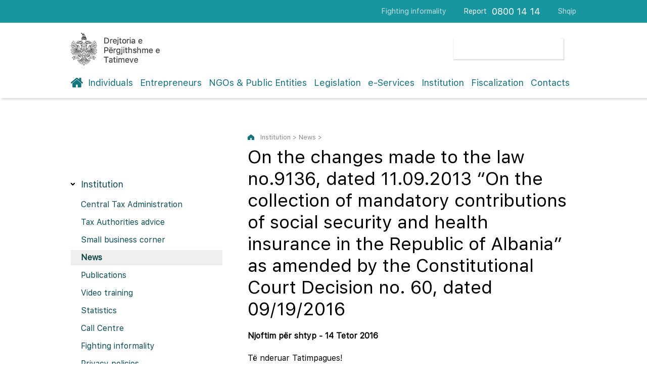

--- FILE ---
content_type: text/html; charset=UTF-8
request_url: https://www.tatime.gov.al/eng/d/8/45/0/104/on-the-changes-made-to-the-law-no9136-dated-11092013-on-the-collection-of-mandatory-contributions-of-social-security-and-health-insurance-in-the-republic-of-albania-as-amended-by-the-constitutional-court-decision-no-60-dated-09-19-2016
body_size: 30172
content:
<!doctype html>
<html>
<head>
	<meta charset="utf-8">
    <meta name="viewport" content="width=device-width,initial-scale=1.0">
	<title>On the changes made to the law no.9136, dated 11.09.2013 “On the collection of mandatory contributions of social security and health insurance in the Republic of Albania” as amended by the Constitutional Court Decision no. 60, dated 09/19/2016</title>
    <base href="https://www.tatime.gov.al/eng/" >
	<link rel="stylesheet" type="text/css" href="https://www.tatime.gov.al/eng/css/dropdown.css">
    <link rel="stylesheet" type="text/css" href="https://www.tatime.gov.al/eng/css/styles.css" />

</head>

<body> 

       <div class="header-mobile">
              <nav id="c-menu--push-right" class="c-menu c-menu--push-right">
              <button class="c-menu__close">X</button>
              <ul class="c-menu__items">
              
              
                 
								<li class="c-menu__item"><a class="c-menu__link" href="c/3/individuals" >Individuals</a></li>
   
								<li class="c-menu__item"><a class="c-menu__link" href="c/4/entrepreneurs" >Entrepreneurs</a></li>
   
								<li class="c-menu__item"><a class="c-menu__link" href="c/5/ngos-public-entities" >NGOs & Public Entities</a></li>
   
								<li class="c-menu__item"><a class="c-menu__link" href="c/6/legislation" >Legislation</a></li>
   
								<li class="c-menu__item"><a class="c-menu__link" href="c/7/e-services" >e-Services</a></li>
   
								<li class="c-menu__item"><a class="c-menu__link" href="c/8/institution" class='active-menu'>Institution</a></li>
   
								<li class="c-menu__item"><a class="c-menu__link" href="c/320/fiscalization" >Fiscalization</a></li>
   
								<li class="c-menu__item"><a class="c-menu__link" href="c/9/contacts" >Contacts</a></li>
                <li class="c-menu__item"><a href="c/135/avokati-i-tatimpaguesve" class="c-menu__link">Avokati i Tatimpaguesve</a></li>
                <li class="c-menu__item"><a href="https://www.tatime.gov.al/" class="c-menu__link">>Shqip</a></li>
              </ul>
            </nav>
            
            <div id="c-mask" class="c-mask"></div>
            
           </div>
      <div id="page"  class="o-wrapper">
      

      
      
               <header class="o-header showM">
            <nav class="o-header-nav">
              <a href="//www.tatime.gov.al/eng/" class="o-header-nav__link"><img src="images/logo.png" style="display:block; width: 100px; height:auto"></a>
              <a id="c-button--push-right" class="menuja">MENU</a>
            </nav>
          <div class="clearfix showM"></div>
          </header>

  <div class="header-wrapper hideM">
           <div class="hdr-container">
                 <div class="top-navigation">
                      <ul class="nav-top right">
                          <li><a href="https://www.tatime.gov.al/eng/c/8/64/fighting-informality">Fighting informality</a></li>
                          <li class="denoncim">Report</li>
                          <li class="nr-tel"><span>0800 14 14</span></li>
                          <li><a href="https://www.tatime.gov.al/">Shqip</a></li>
                      </ul>
                      <div class="clearfix"></div>
                 </div>
               </div>
                 <div class="main-header">
                    <div class="upper-hdr">
                        <div class="logo-box left">
                           <a href="//www.tatime.gov.al/eng/"><img src="images/logo.png"></a>
                        </div>
                      

                        
                       <div class="searchform right">
                         <script>
							 (function() {
							   var cx = '001964891753965025098:6qgcrfd_xzc';
							   var gcse = document.createElement('script');
							   gcse.type = 'text/javascript';
							   gcse.async = true;
							   gcse.src = 'https://cse.google.com/cse.js?cx=' + cx;
							   var s = document.getElementsByTagName('script')[0];
							   s.parentNode.insertBefore(gcse, s);
							 })();
				        </script>
                        <gcse:search></gcse:search>
                      
  
                        </div>
                        <div class="clearfix"></div>
                    </div>
                   <header class="pageHeader">
                       <nav class="navigation">
                           <ul class="main-nav">
                              <li class="home"><a href="/"></a></li>
                              
   
								<li ><a href="c/3/individuals" >Individuals</a></li>
   
								<li ><a href="c/4/entrepreneurs" >Entrepreneurs</a></li>
   
								<li ><a href="c/5/ngos-public-entities" >NGOs & Public Entities</a></li>
   
								<li ><a href="c/6/legislation" >Legislation</a></li>
   
								<li ><a href="c/7/e-services" >e-Services</a></li>
   
								<li ><a href="c/8/institution" class='active-menu'>Institution</a></li>
   
								<li ><a href="c/320/fiscalization" >Fiscalization</a></li>
   
								<li ><a href="c/9/contacts" >Contacts</a></li>

                           </ul>
                        </nav>
                   </header> 
             </div>
           </div>
            
            <section class="content-sec">
               
           <div class="content-c">
                  <div class="left nen-menute hideM">
                     <h3>Institution</h3>
                     <div class="column nav-menu">
                      <ul class="inside-menu">
                      
                    
                         <li class='active has-sub  '><a href='c/8/42/central-tax-administration'><span>Central Tax Administration</span></a>
	                            
                            <ul >
                            
                        
                            
                                 <li class=''><a href='c/8/42/68/about-the-central-tax-administration-office'><span>About the Central Tax Administration Office </span></a></li>
                             
                            
                                 <li class=''><a href='c/8/42/198/biography'><span>Biography</span></a></li>
                             
                            
                                 <li class=''><a href='c/8/42/49/strategy-and-reports'><span>Strategy and reports</span></a></li>
                             
                            
                                 <li class=''><a href='c/8/42/50/organizational-structure'><span>Organizational structure</span></a></li>
                             
                            
                                 <li class=''><a href='c/8/42/51/taxpayers-rights'><span>Taxpayers’ rights</span></a></li>
                                 
                                 
                              </ul>
	                         </li>
                         
                    
                         <li class='active has-sub  '><a href='c/8/235/tax-authorities-advice'><span>Tax Authorities advice</span></a>
	                            
                            <ul >
                            
                        
                            
                                 <li class=''><a href='c/8/235/328/on-value-added-tax'><span>On Value Added Tax</span></a></li>
                             
                            
                                 <li class=''><a href='c/8/235/329/on-tax-procedures-in-the-republic-of-albania'><span>On Tax Procedures in the Republic of Albania</span></a></li>
                             
                            
                                 <li class=''><a href='c/8/235/313/documenting-goods'><span>Documenting goods</span></a></li>
                             
                            
                                 <li class=''><a href='c/8/235/243/documentation-for-tax-purposes-accompanying-pro-forma-invoices'><span>Documentation for tax purposes. Accompanying (Pro Forma) invoices</span></a></li>
                             
                            
                                 <li class=''><a href='c/8/235/314/tax-evasion-and-cash-payments-or-collections'><span>Tax evasion and cash payments or collections</span></a></li>
                             
                            
                                 <li class=''><a href='c/8/235/237/tax-invoices-prepared-by-the-buyer'><span>Tax invoices prepared by the buyer</span></a></li>
                             
                            
                                 <li class=''><a href='c/8/235/315/appealing-the-action-of-seizure-levy-imposed-to-satisfy-tax-liability'><span>Appealing the action of seizure (levy) imposed to satisfy tax liability</span></a></li>
                             
                            
                                 <li class=''><a href='c/8/235/316/manner-of-declaration-deadlines-and-submission-of-the-tax-declarations'><span>Manner of declaration, deadlines and submission of the tax declarations</span></a></li>
                             
                            
                                 <li class=''><a href='c/8/235/249/de-registration-of-taxpayers-legal-persons-that-conduct-profitable-business-activities'><span>De-registration of taxpayers, legal persons, that conduct profitable business activities</span></a></li>
                             
                            
                                 <li class=''><a href='c/8/235/248/on-the-procedure-of-taxpayers-de-registration-natural-persons'><span>On the procedure of taxpayers’ de-registration, natural persons</span></a></li>
                             
                            
                                 <li class=''><a href='c/8/235/247/de-registration-of-legal-persons-that-conduct-non-profitable-activities'><span>De-registration of legal persons that conduct non-profitable activities</span></a></li>
                             
                            
                                 <li class=''><a href='c/8/235/245/on-the-procedures-for-the-de-registration-of-farmers'><span>On the procedures for the de-registration of farmers</span></a></li>
                             
                            
                                 <li class=''><a href='c/8/235/241/timeframe-for-storing-the-documentation-and-accountability-keeping-for-tax-purposes'><span>Timeframe for storing the documentation and accountability keeping for tax purposes</span></a></li>
                             
                            
                                 <li class=''><a href='c/8/235/250/on-the-de-registration-of-tax-entities'><span>On the de-registration of tax entities</span></a></li>
                                 
                                 
                              </ul>
	                         </li>
                         
                    
                         <li class='active has-sub  '><a href='c/8/214/small-business-corner'><span>Small business corner</span></a>
	                            
                            <ul >
                            
                        
                            
                                 <li class=''><a href='c/8/214/215/small-business-with-vat'><span>Small business with VAT</span></a></li>
                             
                            
                                 <li class=''><a href='c/8/214/216/actions-to-be-taken'><span>Actions to be taken</span></a></li>
                             
                            
                                 <li class=''><a href='c/8/214/217/fiscal-equipment-and-tax-coupon'><span>Fiscal equipment and tax coupon</span></a></li>
                             
                            
                                 <li class=''><a href='c/8/214/218/the-inventory'><span>The inventory</span></a></li>
                             
                            
                                 <li class=''><a href='c/8/214/219/issuance-of-vat-tax-invoice'><span>Issuance of VAT tax invoice</span></a></li>
                             
                            
                                 <li class=''><a href='c/8/214/220/the-documentation-to-be-kept-by-the-small-business-taxpayers-with-vat'><span>The documentation to be kept by the small business taxpayers with VAT</span></a></li>
                             
                            
                                 <li class=''><a href='c/8/214/221/deadlines-for-the-declaration-of-the-books-of-sales-and-purchases-as-well-as-of-the-vat-declaration'><span>Deadlines for the declaration of the books of sales and purchases, as well as of the VAT declaration</span></a></li>
                             
                            
                                 <li class=''><a href='c/8/214/222/news'><span>News</span></a></li>
                             
                            
                                 <li class=''><a href='c/8/214/223/materials-for-information'><span>Materials for information</span></a></li>
                             
                            
                                 <li class=''><a href='c/8/214/224/tax-calendar'><span>Tax Calendar</span></a></li>
                             
                            
                                 <li class=''><a href='c/8/214/225/questions-answers'><span>Questions – Answers</span></a></li>
                             
                            
                                 <li class=''><a href='c/8/214/226/calendar-of-trainings-for-small-business-with-vat'><span>Calendar of trainings for small business with VAT</span></a></li>
                             
                            
                                 <li class=''><a href='c/8/214/227/contact-us'><span>Contact us</span></a></li>
                                 
                                 
                              </ul>
	                         </li>
                         
                    
                         <li class='active   open'><a href='c/8/45/news'><span>News</span></a>
	                         </li>
                         
                    
                         <li class='active has-sub  '><a href='c/8/129/publications'><span>Publications</span></a>
	                            
                            <ul >
                            
                        
                            
                                 <li class=''><a href='c/8/129/130/tax-debt'><span>Tax Debt</span></a></li>
                             
                            
                                 <li class=''><a href='c/8/129/299/information-materials'><span>Information materials</span></a></li>
                             
                            
                                 <li class=''><a href='c/8/129/298/farmers-in-the-active-register'><span>Farmers in the active register</span></a></li>
                             
                            
                                 <li class=''><a href='c/8/129/132/taxpayers-in-the-passive-register'><span>Taxpayers in  the Passive Register</span></a></li>
                             
                            
                                 <li class=''><a href='c/8/129/295/application-forms-and-information-charts'><span>Application forms and information charts</span></a></li>
                             
                            
                                 <li class=''><a href='c/8/129/133/judicial-decisions'><span>Judicial Decisions</span></a></li>
                             
                            
                                 <li class=''><a href='c/8/129/134/maximum-prices-of-cigarette-retail'><span>Maximum prices of cigarette retail </span></a></li>
                             
                            
                                 <li class=''><a href='c/8/129/187/interest-rates'><span>Interest rates</span></a></li>
                             
                            
                                 <li class=''><a href='c/8/129/300/register-of-bankruptcy'><span>Register of bankruptcy</span></a></li>
                             
                            
                                 <li class=''><a href='c/8/129/303/the-auditing-companies-in-charge-of-conducting-the-certification-of-tax-declarations'><span>The auditing companies in charge of conducting the certification of tax declarations</span></a></li>
                             
                            
                                 <li class=''><a href='c/8/129/302/the-list-of-taxpayers-under-a-process-of-appeal'><span>The list of taxpayers under a process of appeal</span></a></li>
                             
                            
                                 <li class=''><a href='c/8/129/306/lost-vat-tax-invoice-books-for-sales'><span>Lost VAT tax invoice books for sales</span></a></li>
                                 
                                 
                              </ul>
	                         </li>
                         
                    
                         <li class='active has-sub  '><a href='c/8/44/video-training'><span>Video training</span></a>
	                            
                            <ul >
                            
                        
                            
                                 <li class=''><a href='c/8/44/142/declaration'><span>Declaration</span></a></li>
                             
                            
                                 <li class=''><a href='c/8/44/140/electronic-declaration'><span>Electronic Declaration</span></a></li>
                             
                            
                                 <li class=''><a href='c/8/44/151/my-e-filing'><span>My e-Filing</span></a></li>
                             
                            
                                 <li class=''><a href='c/8/44/141/efiling-menus'><span>eFiling Menus</span></a></li>
                             
                            
                                 <li class=''><a href='c/8/44/150/password-change'><span>Password Change</span></a></li>
                             
                            
                                 <li class=''><a href='c/8/44/149/my-cases'><span>My cases</span></a></li>
                             
                            
                                 <li class=''><a href='c/8/44/148/my-representatives'><span>My Representatives</span></a></li>
                             
                            
                                 <li class=''><a href='c/8/44/147/sales-and-purchase-books'><span>Sales and Purchase Books</span></a></li>
                             
                            
                                 <li class=''><a href='c/8/44/146/employee-changes'><span>Employee Changes</span></a></li>
                             
                            
                                 <li class=''><a href='c/8/44/143/corrections'><span>Corrections</span></a></li>
                             
                            
                                 <li class=''><a href='c/8/44/144/my-general-ledger'><span>My General Ledger</span></a></li>
                             
                            
                                 <li class=''><a href='c/8/44/152/refund-request'><span>Refund Request</span></a></li>
                             
                            
                                 <li class=''><a href='c/8/44/145/payroll-lists'><span>Payroll Lists</span></a></li>
                                 
                                 
                              </ul>
	                         </li>
                         
                    
                         <li class='active   '><a href='c/8/46/statistics'><span>Statistics</span></a>
	                         </li>
                         
                    
                         <li class='active   '><a href='c/8/234/call-centre'><span>Call Centre</span></a>
	                         </li>
                         
                    
                         <li class='active   '><a href='c/8/64/fighting-informality'><span>Fighting informality</span></a>
	                         </li>
                         
                    
                         <li class='active   '><a href='c/8/66/privacy-policies'><span>Privacy policies</span></a>
	                         </li>
                         
                    
                         <li class='active has-sub  '><a href='c/8/65/right-to-information'><span>Right to information</span></a>
	                            
                            <ul >
                            
                        
                            
                                 <li class=''><a href='c/8/65/190/transparency-program'><span>Transparency Program</span></a></li>
                             
                            
                                 <li class=''><a href='c/8/65/192/legal-basis'><span>Legal Basis</span></a></li>
                             
                            
                                 <li class=''><a href='c/8/65/193/right-to-information-coordinator'><span>Right to information Coordinator</span></a></li>
                             
                            
                                 <li class=''><a href='c/8/65/194/register-of-requests-and-responses'><span>Register of requests and responses </span></a></li>
                             
                            
                                 <li class=''><a href='c/8/65/195/procurement-procedures'><span>Procurement procedures</span></a></li>
                             
                            
                                 <li class=''><a href='c/8/65/196/budget-and-expenditure-plan'><span>Budget and expenditure plan</span></a></li>
                             
                            
                                 <li class=''><a href='c/8/65/197/documents-information-request-form'><span>Documents/Information Request Form</span></a></li>
                                 
                                 
                              </ul>
	                         </li>
                         
                    
                         <li class='active   '><a href='c/8/189/information-for-the-banks'><span>Information for the banks</span></a>
	                         </li>
                         
                    
                         <li class='active   '><a href='c/8/168/links-to-other-institutions'><span>Links to other institutions</span></a>
	                         </li>
                         
                          
                         

                      </ul>
           </div>
          </div>







                  <div class="right open-content">
                  
       
                  
                  
                  
                  
                  
                  
                      <div class="koka-content">
                         <p class="path hideM">Institution > News > <span class="aktiv-link"></span></p>
                       <h1>On the changes made to the law no.9136, dated 11.09.2013 “On the collection of mandatory contributions of social security and health insurance in the Republic of Albania” as amended by the Constitutional Court Decision no. 60, dated 09/19/2016</h1>                      </div>
				                      
                      <div class="zhvillimi">
                          
                        
                                                          
                               
                                                              
                               
						 <div class="tekst">
						 
						 <p><strong>Njoftim p&euml;r shtyp - 14 Tetor 2016</strong></p>
<p>T&euml; nderuar Tatimpagues!</p>
<p>Ju njoftojm&euml; se me Vendimin e Gjykat&euml;s Kushtetuese Nr. 60, dat&euml; 19/9/2016, &euml;sht&euml; shfuqizuar neni 4, i ligjit nr. 143/2015, "P&euml;r disa ndryshime dhe shtesa n&euml; ligjin Nr. 9136, dat&euml; 11.9.2013, "P&euml;r mbledhjen e kontributeve t&euml; detyrueshme t&euml; sigurimeve shoq&euml;rore dhe sh&euml;ndet&euml;sore n&euml; Republik&euml;n e Shqip&euml;ris&euml;", si dhe &euml;sht&euml; shfuqizuar VKM nr. 37, dat&euml; 21.1.2016, "P&euml;r p&euml;rcaktimin e pag&euml;s mujore p&euml;r efekt t&euml; llogaritjes s&euml; kontributeve t&euml; detyrueshme t&euml; sigurimeve shoq&euml;rore dhe sh&euml;ndet&euml;sore, p&euml;r personat e regjistruar si t&euml; vet&euml;pun&euml;suar, q&euml; kryejn&euml; veprimtari ekonomike profesionale dhe punonj&euml;sit e papaguar q&euml; punojne e bashk&euml;jetojn&euml; me ta".</p>
<p>N&euml; baz&euml; t&euml; k&euml;tyre ndryshimeve, llogaritja e kontributeve t&euml; sigurimeve shoq&euml;rore p&euml;r personin e vet&euml;pun&euml;suar dhe punonj&euml;sit e papaguar t&euml; familjes, do t&euml; b&euml;het 23% mbi pag&euml;n minimale (22 000 lek&euml;), nd&euml;rsa p&euml;r kontributin e sigurimeve sh&euml;ndet&euml;sore, llogaritja do t&euml; b&euml;het 3.4% mbi dyfishin e pag&euml;s minimale (22 000 lek&euml;), t&euml; p&euml;rcaktuar nga K&euml;shilli i Ministrave.</p>
<p>Ky vendim &euml;sht&euml; botuar n&euml; Fletoren Zyrtare nr. 172, dat&euml; 20 shtator 2016.</p>
<p>P&euml;r &ccedil;do pyetje apo informacion, p&euml;r m&euml; tep&euml;r, ju mund t&euml; kontaktoni me Sh&euml;rbimin ndaj tatimpaguesit n&euml; &ccedil;do drejtori rajonale tatimore, n&euml;p&euml;rmjet kontakteve t&euml; publikuara n&euml; faqen ton&euml; zyrtare, n&euml; menun&euml; kontakte.</p> 
                         
                         
                         </div> 
                       
                                                                                 <h2 class="informuese">Related Documents</h2>
                           <ul class="materiale">
                                                        <li class="pdf"><a title="media/585aa356d92a9.pdf" target="_blank" href="shkarko.php?id=178">Ligj Nr. 9136, Dt. 11.09.2013 "Për mbledhjen e kontributeve të detyrueshme të sigurimeve shoqërore dhe shëndetësore në RSH"&nbsp;</a></li>
                           						   
						   </ul>
                                                                                                            
                           <div class="opcione">
                              <div class="addthis_inline_share_toolbox"></div>
                           </div>
                     
                      </div>
                  </div>
                  <div class="clearfix"></div>
                  </div>               
            </section>
            
           <div class="footer-wrapper">
             <div class="help-cont">
                   <div class="showM">
                      <button class="chat"  onClick="bejekete()" type="button"><span>Need help? Live Chat!</span></button>
                   </div>
                   <div class="left">
                      <h4 class="reg">Register for periodic bulletin!</h4>
                      <div class="register">
                      <input type="hidden" id="idja" value="6974d28530d7e">
                          <input type="email" name="email_input" id="email_input" value="" placeholder="Place your e-mail...">
                          <button type="button" onClick="register_email()" class="buttonsend"><i id="fa" class="fa-send"></i></button>
                       </div>
                   </div>
                   <div class="right hideM">
                      <button class="chat" onClick="bejekete()" type="button"><span>Need help? Live Chat!</span></button>
                   </div>
                   <div class="clearfix"></div>
                </div> 
             <footer>
                <div class="left">
                  <p>General Directorate of Taxes<br>
                  Rruga Gjin Bue Shpata, Tirana 1000, Albania</p>
                  <span>Report</span><span style="font-size:18px">0800 14 14</span>
                  <div class="clearfix"></div>
                  <span class="impuls hideM"><a target="_blank" href="http://www.impuls.al">Created by Impuls</a></span>
                </div>
                <div class="right sociale">
                   <h5>Follow us</h5>
                   <a href="https://www.facebook.com/Drejtoria-e-P%C3%ABrgjithshme-e-Tatimeve-1834965620076113/?fref=ts" target="_blank"><img src="images/fb-icon.png"></a><a href="https://www.youtube.com/channel/UCpMQgU0hy8ytr4uZNPg2S6g" target="_blank"><img src="images/yt-icon.png"></a>
                </div>
                <span class="impuls showM"><a target="_blank" href="http://www.impuls.al">Created by Impuls</a></span>
                <div class="clearfix"></div>
             </footer>
           </div>


           
      </div> 
	<script src="https://www.tatime.gov.al/eng/script.js"></script>
    <script src="owl/owl.carousel.min.js"></script>          
<script type="text/javascript" src="//s7.addthis.com/js/300/addthis_widget.js#pubid=ra-585b9c5c3f42b887"></script> 
<script>
  (function(i,s,o,g,r,a,m){i['GoogleAnalyticsObject']=r;i[r]=i[r]||function(){
  (i[r].q=i[r].q||[]).push(arguments)},i[r].l=1*new Date();a=s.createElement(o),
  m=s.getElementsByTagName(o)[0];a.async=1;a.src=g;m.parentNode.insertBefore(a,m)
  })(window,document,'script','https://www.google-analytics.com/analytics.js','ga');

  ga('create', 'UA-89339447-1', 'auto');
  ga('send', 'pageview');

</script>      
</body>
</html>
